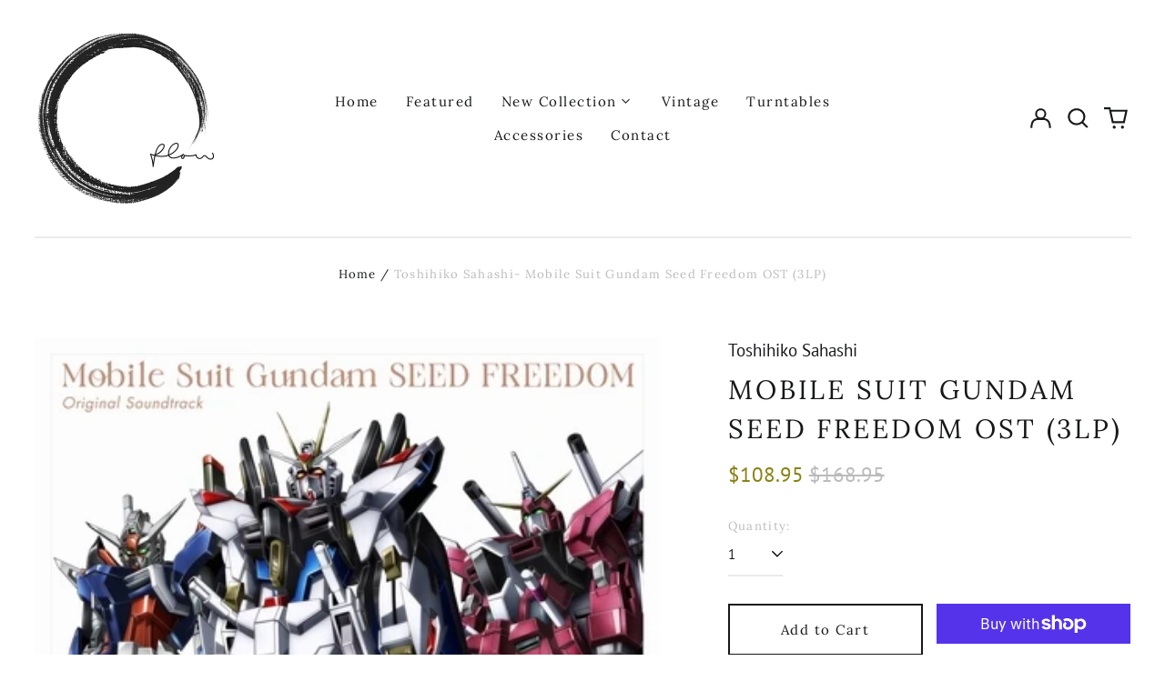

--- FILE ---
content_type: text/html; charset=utf-8
request_url: https://flowrecordstore.com//variants/42482758123554/?section_id=store-availability
body_size: 372
content:
<div id="shopify-section-store-availability" class="shopify-section"><script type="application/json" data-availability-json>{
    "variant": 42482758123554,
    
      "availability": {
        "closest_location": {
          "available": true,
          "pickup_text": "Pickup available at <strong>Flow Records</strong>",
          "pickup_time": "Usually ready in 2-4 days",
          "modal_text": "View store information"
        },
        "list": [
          {
              "available": true,
              "name": "Flow Records",
              "text": "Pickup available, usually ready in 2-4 days",
              "address": "<p>222 Finch Avenue West<br>101<br>Toronto ON M2R 1M6<br>Canada</p>",
              "phone": "+1647875960"
            }
          
        ]
      }
    
  }
</script>
</div>